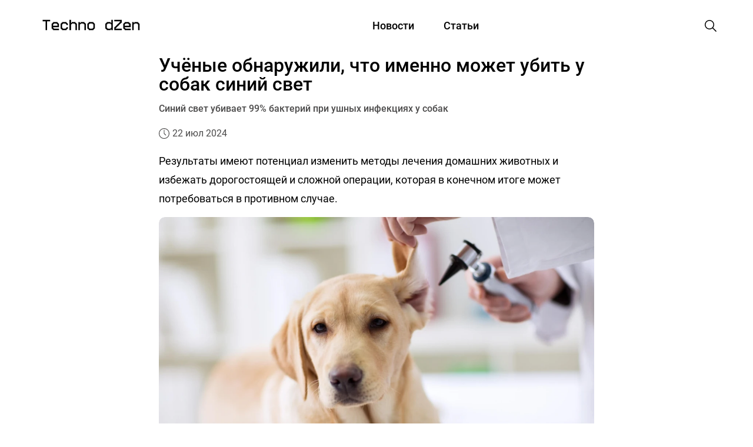

--- FILE ---
content_type: text/html; charset=UTF-8
request_url: https://technodzen.com/nauka/uchyonye-obnaruzhili-chto-imenno-mozhet-ubit-u-sobak-siniy-svet
body_size: 8860
content:
<!doctype html>
<html lang="ru-RU" prefix="og: http://ogp.me/ns# fb: http://ogp.me/ns/fb# product: http://ogp.me/ns/product#">
<head>
    <meta charset="UTF-8">
    <meta name="viewport"
          content="width=device-width, user-scalable=yes, initial-scale=1.0, maximum-scale=6.0, minimum-scale=1.0">
    <meta http-equiv="X-UA-Compatible" content="IE=edge">
    <meta name="csrf-token" content="p58JMiSglmCwikLU5883tMvI9GI0SuPg0cixL4cq">
    <title>Учёные обнаружили, что именно может убить у собак синий свет | Techno Dzen</title>
        <link rel="amphtml" href="https://technodzen.com/nauka/uchyonye-obnaruzhili-chto-imenno-mozhet-ubit-u-sobak-siniy-svet/amp">
    <link rel="canonical" href="https://technodzen.com/nauka/uchyonye-obnaruzhili-chto-imenno-mozhet-ubit-u-sobak-siniy-svet">
    <meta name="description" content="Результаты имеют потенциал изменить методы лечения домашних животных и избежать дорогостоящей и сложной операции, которая в конечном итоге может потребоваться в противном случае.">
        <meta property="og:title" content="Учёные обнаружили, что именно может убить у собак синий свет"/>
    <meta property="og:description" content="Результаты имеют потенциал изменить методы лечения домашних животных и избежать дорогостоящей и сложной операции, которая в конечном итоге может потребоваться в противном случае."/>
    <meta property="og:site_name" content="Techno Dzen"/>
    <meta property="og:locale" content="ru_RU">
    <meta property="og:url" content="https://technodzen.com/nauka/uchyonye-obnaruzhili-chto-imenno-mozhet-ubit-u-sobak-siniy-svet"/>
    <meta property="og:type" content="article"/>
    <meta property="og:image" content="https://technodzen.com/storage/article/9271/ee2d8823e14077c580c019273729ff09-cropped.webp"/>
    <meta property="og:image:url" content="https://technodzen.com/storage/article/9271/ee2d8823e14077c580c019273729ff09-cropped.webp"/>
    <meta property="og:image:width" content="1200"/>
    <meta property="og:image:height" content="675"/>
    <meta property="og:image:type" content="image/webp"/>
    <meta property="og:image:alt" content="Учёные обнаружили, что именно может убить у собак синий свет"/>
    <meta name="twitter:card" content="summary_large_image"/>
    <meta name="twitter:title" content="Учёные обнаружили, что именно может убить у собак синий свет"/>
    <meta name="twitter:description" content="Результаты имеют потенциал изменить методы лечения домашних животных и избежать дорогостоящей и сложной операции, которая в конечном итоге может потребоваться в противном случае."/>
    <meta name="twitter:image" content="https://technodzen.com/storage/article/9271/ee2d8823e14077c580c019273729ff09-cropped.webp"/>
    <meta name="twitter:image:alt" content="Учёные обнаружили, что именно может убить у собак синий свет"/>
    <meta name="twitter:url" content="https://technodzen.com/nauka/uchyonye-obnaruzhili-chto-imenno-mozhet-ubit-u-sobak-siniy-svet"/>
    <meta name="csrf-token" content="p58JMiSglmCwikLU5883tMvI9GI0SuPg0cixL4cq">
    <meta property="article:published_time" content="Mon, 22 Jul 2024 13:53:00 +0300"/>
            <meta property="article:section" content="Наука"/>
    
    <script type="application/ld+json">
    {
 	"@context": "http://schema.org",
 	"@type": "NewsArticle",
 	"url": "https://technodzen.com/nauka/uchyonye-obnaruzhili-chto-imenno-mozhet-ubit-u-sobak-siniy-svet",
 	"dateModified": "Mon, 22 Jul 2024 13:53:00 +0300",
 	"datePublished": "Mon, 22 Jul 2024 13:53:00 +0300",
 	"description": "Результаты имеют потенциал изменить методы лечения домашних животных и избежать дорогостоящей и сложной операции, которая в конечном итоге может потребоваться в противном случае.",
    "image": {
 	"@context": "http://schema.org",
 	"@type": "ImageObject",
 	"height": "675",
 	"url": "https://technodzen.com/storage/article/9271/ee2d8823e14077c580c019273729ff09-cropped.webp",
 	"width": "1200"
 	},
 	"mainEntityOfPage": {
 	"@type": "WebPage",
 	"@id": "https://technodzen.com/nauka/uchyonye-obnaruzhili-chto-imenno-mozhet-ubit-u-sobak-siniy-svet"
 	},
 	"author": {
 	"@context": "http://schema.org",
 	"@type": "Person",
 	"name": "Амина Ерёменко",
 	"url": "https://technodzen.com/authors/8"
 	},
 	"publisher": {
 	"@type": "Organization",
 	"name": "Techno Dzen",
 	"logo": {
       	"@type": "ImageObject",
        "url": "https://technodzen.com/img/logo.webp"
 	}
 	},
 	"name": "Учёные обнаружили, что именно может убить у собак синий свет | Techno Dzen",
 	"headline": "Учёные обнаружили, что именно может убить у собак синий свет",
 	"identifier": "uchyonye-obnaruzhili-chto-imenno-mozhet-ubit-u-sobak-siniy-svet",
 	"copyrightHolder": {
 	"@type": "Organization",
 	"name": "Techno Dzen",
 	"url": "https://technodzen.com"
 	},
    "sourceOrganization": {
 	"@type": "Organization",
 	"name": "Techno Dzen",
 	"url": "https://technodzen.com"
 	},
      "isAccessibleForFree": true
}

</script>

<script type='application/ld+json'>
 	{
 	"@context": "http://www.schema.org",
 	"@type": "BreadcrumbList",
 	"itemListElement":
 	[
  	{
         "@type":"ListItem", "position":1, "item":
       	{
           "@type":"WebPage",
       	"@id": "https://technodzen.com",
       	"name": "Techno Dzen"
       	}
  	},
  	        {
      "@type":"ListItem", "position":2, "item":
        {
        "@type":"WebPage",
        "@id": "https://technodzen.com/news",
       	"name": "Новости"
       	}
  	},
          	{
         "@type":"ListItem", "position":3, "item":
       	{
           "@type":"WebPage",
       	"@id": "https://technodzen.com/news/nauka",
       	"name": "Наука"
       	}
  	},
  	  	{
         "@type":"ListItem", "position":4, "item":
       	{
           "@type":"WebPage",
       	"@id": "https://technodzen.com/nauka/uchyonye-obnaruzhili-chto-imenno-mozhet-ubit-u-sobak-siniy-svet",
       	"name": "Учёные обнаружили, что именно может убить у собак синий свет"
       	}
  	}
 	]
 	}
 	</script>
    <link rel="stylesheet" href="https://technodzen.com/assets/css/normalize.css?v=0.0.25">
    <link rel="stylesheet" href="https://technodzen.com/assets/css/dist/style.min.css?v=0.0.25">
        <link rel="apple-touch-icon" sizes="57x57" href="https://technodzen.com/favicon/apple-icon-57x57.png">
<link rel="apple-touch-icon" sizes="60x60" href="https://technodzen.com/favicon/apple-icon-60x60.png">
<link rel="apple-touch-icon" sizes="76x76" href="https://technodzen.com/favicon/apple-icon-76x76.png">
<link rel="apple-touch-icon" sizes="114x114" href="https://technodzen.com/favicon/apple-icon-114x114.png">
<link rel="apple-touch-icon" sizes="120x120" href="https://technodzen.com/favicon/apple-icon-120x120.png">
<link rel="apple-touch-icon" sizes="144x144" href="https://technodzen.com/favicon/apple-icon-144x144.png">
<link rel="apple-touch-icon" sizes="152x152" href="https://technodzen.com/favicon/apple-icon-152x152.png">
<link rel="apple-touch-icon" sizes="180x180" href="https://technodzen.com/favicon/apple-icon-180x180.png">
<link rel="icon" type="image/png" sizes="192x192"  href="https://technodzen.com/favicon/android-icon-192x192.png">
<link rel="icon" type="image/png" sizes="32x32" href="https://technodzen.com/favicon/favicon-32x32.png">
<link rel="icon" type="image/png" sizes="96x96" href="https://technodzen.com/favicon/favicon-96x96.png">
<link rel="icon" type="image/png" sizes="144x144" href="https://technodzen.com/favicon/favicon-144x144.png">
<link rel="icon" type="image/png" sizes="16x16" href="https://technodzen.com/favicon/favicon-16x16.png">
<link rel="shortcut icon" href="https://technodzen.com/favicon.svg" sizes="any" type="image/svg+xml">
<link rel="icon" href="https://technodzen.com/favicon.svg" sizes="any" type="image/svg+xml">
<link rel="manifest" href="/manifest.json">
<meta name="msapplication-TileColor" content="#ffffff">
<meta name="msapplication-TileImage" content="https://technodzen.com/favicon/ms-icon-144x144.png">
<meta name="theme-color" content="#ffffff">
                <meta name="robots" content="max-image-preview:large, index, follow">
<meta name="google-site-verification" content="x4CjLTvjKgdQCnxcnCZiL4JyjpEnfHGOciIUxBplVc0" />
<meta name="ce721d879ddd3fee43266f3664d7bc4d" content="">
<script async src='https://yandex.ru/ads/system/header-bidding.js'></script>
<script>
var adfoxBiddersMap = {
  "Gnezdo": "3125048"
};

var adUnits = [
  {
    "code": "adfox_17203690722668694",
    "sizes": [
      [
        300,
        300
      ]
    ],
    "bids": [
      {
        "bidder": "Gnezdo",
        "params": {
          "placementId": "354403"
        }
      }
    ]
  }
];

var userTimeout = 500;

window.YaHeaderBiddingSettings = {
   biddersMap: adfoxBiddersMap,
   adUnits: adUnits,
   timeout: userTimeout,
};
</script>
<script>window.yaContextCb=window.yaContextCb||[]</script>
<script src="https://yandex.ru/ads/system/context.js" async></script>
<script src='https://news.2xclick.ru/loader.js' async></script>
<script type='application/ld+json'>
{
  "@context": "http://www.schema.org",
  "@type": "NewsMediaOrganization",
  "name": "Techno Dzen",
  "alternateName": "Техно Дзен",
  "url": "https://technodzen.com",
  "logo": "https://technodzen.com/img/logo.svg",
  "image": "https://technodzen.com/img/logo.webp",
  "description": "Techno Dzen – это ежедневные новости и статьи на тему технологий. Знать все - значит познать Дзен.",
  "contactPoint": {
 	"@type": "ContactPoint",
 	"email": "info@technodzen.com"
  },
"sameAs": [
 	"https://vk.com/techno_dzen"
  ]
}
 </script>
<a style="display:none" href="https://market.yandex.ru/?clid=3818306">https://market.yandex.ru/?clid=3818306</a>

<!-- Yandex.Market Widget -->
<script async src="https://aflt.market.yandex.ru/widget/script/api" type="text/javascript"></script>
<!-- End Yandex.Market Widget -->
<meta name="telderi" content="17ea3d13ba4dfdc81d8a93136da24789" />
<script async src="https://www.googletagmanager.com/gtag/js?id=G-71JK9ZQ3KZ"></script>
<script>
  window.dataLayer = window.dataLayer || [];
  function gtag(){dataLayer.push(arguments);}
  gtag('js', new Date());

  gtag('config', 'G-71JK9ZQ3KZ');
</script>
    </head>
<body>
    <header class="header">
    <div class="container header__container">
        <div class="header__search-container">
            <div class="header__search-wrap">
                <form class="header__search-form" action="https://technodzen.com/search">
                    <input class="header__search-input" type="search" name="query" placeholder="Поиск">
                </form>
            </div>
        </div>
        <button class="btn reset-btn header__search header__close burger-close hide" title="Закрыть меню">
            <svg width="24" height="24" viewBox="0 0 24 24" xmlns="http://www.w3.org/2000/svg">
                <path fill="currentColor" d="M20.53 4.53l-1.06-1.06L12 10.94 4.53 3.47 3.47 4.53 10.94 12l-7.47 7.47 1.06 1.06L12 13.06l7.47 7.47 1.06-1.06L13.06 12l7.47-7.47z"></path>
            </svg>
        </button>
        <button class="burger" type="button" title="Меню">
            <span class="burger-span burger-span-1"></span>
            <span class="burger-span"></span>
            <span class="burger-span burger-span-3"></span>
        </button>
        <a class="header__logo logo" href="https://technodzen.com">
            <img src="https://technodzen.com/img/logo.svg" alt="Techno Dzen" width="190" height="60">
        </a>
        <nav class="nav">
            <ul class="reset-list header__nav">
                <li class="header__item">
                    <a class="header__link " href="https://technodzen.com/news">
                        Новости
                    </a>
                </li>
                <li class="header__item">
                    <a class="header__link " href="https://technodzen.com/articles">
                        Статьи
                    </a>
                </li>
            </ul>
        </nav>
        <button id="header__search" class="btn reset-btn header__search"  title="Поиск">
            <svg width="24" height="24" viewBox="0 0 24 24" fill="none" xmlns="http://www.w3.org/2000/svg">
                <path
                    d="M22 21L16.16 15.1C17.4717 13.5158 18.1229 11.4872 17.9782 9.43554C17.8336 7.38385 16.9044 5.46669 15.3834 4.08213C13.8624 2.69758 11.8666 1.95201 9.81041 2.00025C7.75419 2.0485 5.79556 2.88684 4.3412 4.3412C2.88683 5.79556 2.04849 7.7542 2.00025 9.81041C1.95201 11.8666 2.69757 13.8624 4.08213 15.3834C5.46668 16.9043 7.38385 17.8336 9.43554 17.9782C11.4872 18.1229 13.5158 17.4717 15.1 16.16L21 22L22 21ZM3.50002 10C3.50002 8.71445 3.88124 7.45774 4.59547 6.38882C5.3097 5.3199 6.32486 4.48678 7.51258 3.99481C8.7003 3.50284 10.0072 3.37412 11.2681 3.62492C12.529 3.87572 13.6872 4.49479 14.5962 5.40383C15.5053 6.31287 16.1243 7.47106 16.3751 8.73194C16.6259 9.99281 16.4972 11.2997 16.0052 12.4874C15.5133 13.6752 14.6801 14.6903 13.6112 15.4046C12.5423 16.1188 11.2856 16.5 10 16.5C8.27693 16.4974 6.62516 15.8117 5.40675 14.5933C4.18833 13.3749 3.50267 11.7231 3.50002 10Z"
                    fill="currentColor" />
            </svg>
        </button>
        <button id="header__close" class="btn reset-btn header__search header__close hide"  title="Закрыть поиск">
            <svg width="24" height="24" viewBox="0 0 24 24" xmlns="http://www.w3.org/2000/svg">
                <path fill="currentColor" d="M20.53 4.53l-1.06-1.06L12 10.94 4.53 3.47 3.47 4.53 10.94 12l-7.47 7.47 1.06 1.06L12 13.06l7.47 7.47 1.06-1.06L13.06 12l7.47-7.47z"></path>
            </svg>
        </button>
    </div>
</header>
<main class="main"  data-categoryId="1" >
        <div class="article-content">
        <article class="article-main" data-postId="9132">
        <section class="heading">
        <div class="container article--container">
            <h1 class="main-heading" data-href="https://technodzen.com/nauka/uchyonye-obnaruzhili-chto-imenno-mozhet-ubit-u-sobak-siniy-svet">Учёные обнаружили, что именно может убить у собак синий свет</h1>
                            <div class="ya">Синий свет убивает 99% бактерий при ушных инфекциях у собак</div>
                        <div class="heading__info">
                <svg width="18" height="18" viewBox="0 0 18 18" fill="none" xmlns="http://www.w3.org/2000/svg">
                    <g clip-path="url(#clip0_22_577)">
                        <path
                            d="M9 0C4.02975 0 0 4.02919 0 9C0 13.9708 4.02919 18 9 18C13.9708 18 18 13.9708 18 9C18 4.02919 13.9708 0 9 0ZM9 16.893C4.6575 16.893 1.125 13.3425 1.125 9C1.125 4.6575 4.6575 1.125 9 1.125C13.3425 1.125 16.875 4.6575 16.875 9C16.875 13.3425 13.3425 16.893 9 16.893ZM9.5625 8.77162V3.375C9.5625 3.0645 9.3105 2.8125 9 2.8125C8.6895 2.8125 8.4375 3.0645 8.4375 3.375V9C8.4375 9.15919 8.50387 9.30206 8.61075 9.40444C8.62031 9.41569 8.62762 9.4275 8.63775 9.43762L11.4216 12.222C11.6409 12.4414 11.997 12.4414 12.2169 12.222C12.4369 12.0026 12.4363 11.646 12.2169 11.4261L9.5625 8.77162Z"
                            fill="currentColor"/>
                    </g>
                    <defs>
                        <clipPath id="clip0_22_577">
                            <rect width="18" height="18" fill="white"/>
                        </clipPath>
                    </defs>
                </svg>
                <time class="gray-text"
                      datetime="Mon, 22 Jul 2024 13:53:00 +0300">22 июл 2024 </time>













            </div>
        </div>
    </section>
    <div class="container article__container article--container">
        <p><p>Результаты имеют потенциал изменить методы лечения домашних животных и избежать дорогостоящей и сложной операции, которая в конечном итоге может потребоваться в противном случае.</p></p>
    </div>
    <section class="content">
                    <div class="container content__container article--container main-artikle">
                <div class="content__banner">
                    <picture>
                        <source srcset="https://technodzen.com/storage/article/9271/ee2d8823e14077c580c019273729ff09-cropped.webp"
                                media="(min-width: 1200px)"
                                type="image/webp">
                        <source srcset="https://technodzen.com/storage/article/9271/ee2d8823e14077c580c019273729ff09-original.webp"
                                media="(min-width: 920px)"
                                type="image/webp">
                        <source srcset="https://technodzen.com/storage/article/9271/ee2d8823e14077c580c019273729ff09-large.webp" media="(min-width: 575px)"
                                type="image/webp">
                        <source srcset="https://technodzen.com/storage/article/9271/ee2d8823e14077c580c019273729ff09-medium.webp"
                                media="(min-width: 320px)"
                                type="image/webp">
                        <img class="content__img"
                             src="https://technodzen.com/storage/article/9271/ee2d8823e14077c580c019273729ff09-medium.webp"
                             alt="Учёные обнаружили, что именно может убить у собак синий свет"
                             sizes="(max-width: 768px) 600px, (max-width: 568px) 320px, 1000px"/>
                    </picture>
                </div>
                                    <span>Источник: telltailvet.com</span>
                    
                    
                    
                                
                
                
            </div>
            </section>
    <section class="article">
        <div class="container article__container article--container">
            <p>Новое исследование Ноттингемского и Бирмингемского университетов показало, что синий свет способен убивать устойчивые к антибиотикам штаммы бактерий, выделенных при ушных инфекциях у собак.</p><p>Ушные инфекции являются одними из самых распространённых инфекций у собак, поражая до 20% домашних животных во всём мире.</p><p>Pseudomonas aeruginosa, бактерия, связанная с постоянными и рецидивирующими инфекциями уха у собак, часто устойчива к антибиотикам. Это может привести к неэффективности лечения и хирургическому удалению ушного канала, что приведет к потере слуха и ухудшению качества жизни собак.</p><p>Трудности лечения требуют новых и более эффективных средств лечения этого заболевания.</p><p>Исследование, опубликованное в журнале Frontiers in Microbiology, использовало различные частоты синего света для уничтожения устойчивых к антибиотикам штаммов Pseudomonas aeruginosa, выделенных при ушных инфекциях у собак.</p><p>Некоторые частоты синего света убивали не менее 99% бактерий. Сочетание синего света с лечением антибиотиками ещё больше увеличивало его эффективность.</p><p>Были выявлены различия в чувствительности штаммов к синему свету, но, в отличие от антибиотикотерапии, нет никаких доказательств повышения устойчивости к этому лечению.</p><p>Устойчивость к антибиотикам становится все более распространенной проблемой как у людей, так и у животных, включая их питомцев. Ушные инфекции Pseudomonas у собак часто очень трудно поддаются долгосрочному лечению из-за этой устойчивости.</p>
                            <p><b>Перевод выполнен журналистом издания Techno Dzen. При полном или частичном использовании материала гиперссылка обязательна.</b></p><p>Ранее Techno Dzen <a class="text-link" href="https://technodzen.com/nauka/obnaruzhena-udivitelnaya-svyaz-emotsiy-cheloveka-i-sobaki">сообщил</a>, что запах человеческого стресса делает собак пессимистичными.</p>
                    </div>
    </section>
            <div class="container author__container article--container">
            <div class="source__border">
                <div class="gray-text">
                    <p>Источник:</p>
                    <a target="_blank" href="https://www.frontiersin.org/journals/microbiology"
                       rel="noopener nofollow"
                       class="author__name link">www.frontiersin.org</a>
                </div>
            </div>
        </div>
        <section class="author">
        <div class="container author__container article--container">
            <div class="author__border">
                                    <div class="gray-text">
                        <p>Автор:</p>
                        <a href="https://technodzen.com/authors/8"
                           class="author__name link" rel="nofollow">Амина Ерёменко</a>
                    </div>
                                <div class="gray-text">
                    <p class="author__border-cat">Категория:</p>
                    <a href="https://technodzen.com/news/nauka" class="author__category link">Наука</a>
                </div>
            </div>
        </div>
    </section>
                                    
                    </article>



        
        
        
        
        
        
        
        
        
        
        
        
        
        
        
        
        
        
        
        
        
        

        
        
        
        
    </div>
    <div class="loader loader--active"></div>
</main>
    <footer class="footer">
    <div class="container footer__container">
        <div class="footer__info">
            <a class="footer__logo logo" href="https://technodzen.com">
                <img src="https://technodzen.com/img/logo.svg" alt="Techno Dzen"
                     width="190" height="60">
            </a>
            <div class="footer__social">
                <p class="gray-text">Рассказываем о важных событиях в мире технологий</p>
                <div class="footer__social-wrap">















                    <a class="footer__social-link" href="https://t.me/techno_dzen" target="_blank"
                       aria-label="Telegram Techno Dzen">
                        <svg width="28" height="28" viewBox="0 0 28 28" fill="none" xmlns="http://www.w3.org/2000/svg">
                            <path fill-rule="evenodd" clip-rule="evenodd"
                                  d="M25.6666 14C25.6666 20.4433 20.4432 25.6667 14 25.6667C7.55665 25.6667 2.33331 20.4433 2.33331 14C2.33331 7.55672 7.55665 2.33337 14 2.33337C20.4432 2.33337 25.6666 7.55672 25.6666 14ZM14.418 10.9462C13.2833 11.4182 11.0154 12.3951 7.61431 13.8768C7.06202 14.0965 6.77271 14.3114 6.74638 14.5214C6.70187 14.8766 7.1465 15.0163 7.75195 15.2067C7.83432 15.2326 7.91965 15.2595 8.00713 15.2878C8.6028 15.4815 9.40411 15.708 9.82067 15.717C10.1985 15.7252 10.6203 15.5694 11.0859 15.2497C14.2636 13.1046 15.904 12.0204 16.0069 11.997C16.0796 11.9805 16.1802 11.9598 16.2485 12.0204C16.3167 12.0811 16.31 12.1959 16.3027 12.2267C16.2588 12.4145 14.5134 14.0371 13.6102 14.8768C13.3287 15.1386 13.1289 15.3242 13.0881 15.3667C12.9966 15.4616 12.9034 15.5515 12.8138 15.6378C12.2605 16.1713 11.8454 16.5714 12.8368 17.2247C13.3133 17.5387 13.6944 17.7982 14.0748 18.0572C14.4901 18.3402 14.9044 18.6223 15.4405 18.9737C15.577 19.0631 15.7074 19.1561 15.8344 19.2467C16.3178 19.5913 16.752 19.9009 17.2886 19.8515C17.6003 19.8229 17.9223 19.5297 18.0859 18.6554C18.4724 16.5892 19.2321 12.1124 19.4077 10.2677C19.4231 10.106 19.4037 9.89918 19.3882 9.80838C19.3726 9.71758 19.3402 9.5882 19.2221 9.49243C19.0823 9.379 18.8666 9.35509 18.77 9.35671C18.3312 9.36453 17.6579 9.59862 14.418 10.9462Z"
                                  fill="currentColor"></path>
                        </svg>
                    </a>
                </div>
            </div>
        </div>
        <nav class="footer__navigation nav">
            <div class="footer__nav-about">
                <ul class="footer__nav reset-list">
                    <li class="footer__item">
                        <a class="footer__link" href="https://technodzen.com/o-nas">О Нас</a>
                    </li>



                </ul>
                <div class="footer__nav-wrap">
                    <ul class="footer__nav reset-list">
                        <li class="footer__item">
                            <a class="footer__link" href="https://technodzen.com/news/nauka">#Наука</a>
                        </li>
                        <li class="footer__item">
                            <a class="footer__link" href="https://technodzen.com/archive">#Архив</a>
                        </li>
                    </ul>
                    <ul class="footer__nav reset-list">
                        <li class="footer__item">
                            <a class="footer__link"
                               href="https://technodzen.com/news/tekhnologii">#Технологии</a>
                        </li>
                        <li class="footer__item">
                            <a class="footer__link" href="https://technodzen.com/news/kriptovalyuta">#Криптовалюта</a>
                        </li>
                    </ul>
                    <ul class="footer__nav reset-list">
                        <li class="footer__item">
                            <a class="footer__link" href="https://technodzen.com/news/avtomobili">#Автомобили</a>
                        </li>
                        <li class="footer__item">
                            <a class="footer__link" href="https://technodzen.com/news/gadzhety">#Гаджеты</a>
                        </li>
                    </ul>
                    <ul class="footer__nav reset-list">
                        <li class="footer__item">
                            <a class="footer__link" href="https://technodzen.com/news/ekonomika">#Экономика</a>
                        </li>
                        <li class="footer__item">
                            <a class="footer__link" href="https://technodzen.com/news/zdorovie">#Здоровье</a>
                        </li>
                    </ul>
                </div>
            </div>
        </nav>
                    
        



















    </div>
</footer>

<script defer src="https://technodzen.com/assets/js/dist/main.min.js?v=0.0.25"></script>
    <script defer src="https://technodzen.com/assets/js/dist/article.min.js?v=0.0.25"></script>
    <script defer src="https://technodzen.com/assets/js/dist/gnezdo-block.min.js?v=0.0.25"></script>
    <script defer src="https://technodzen.com/assets/js/dist/smi2-block.min.js?v=0.0.25"></script>

    
            
        <!-- Yandex.Metrika counter -->
<script type="text/javascript" >
   (function(m,e,t,r,i,k,a){m[i]=m[i]||function(){(m[i].a=m[i].a||[]).push(arguments)};
   m[i].l=1*new Date();
   for (var j = 0; j < document.scripts.length; j++) {if (document.scripts[j].src === r) { return; }}
   k=e.createElement(t),a=e.getElementsByTagName(t)[0],k.async=1,k.src=r,a.parentNode.insertBefore(k,a)})
   (window, document, "script", "https://mc.yandex.ru/metrika/tag.js", "ym");

   ym(94440761, "init", {
        clickmap:true,
        trackLinks:true,
        accurateTrackBounce:true,
        webvisor:true,
        trackHash:true
   });
</script>
<noscript><div><img src="https://mc.yandex.ru/watch/94440761" style="position:absolute; left:-9999px;" alt="" /></div></noscript>
<!-- /Yandex.Metrika counter -->

<!-- Top.Mail.Ru counter -->
<script type="text/javascript">
var _tmr = window._tmr || (window._tmr = []);
_tmr.push({id: "3385718", type: "pageView", start: (new Date()).getTime()});
(function (d, w, id) {
  if (d.getElementById(id)) return;
  var ts = d.createElement("script"); ts.type = "text/javascript"; ts.async = true; ts.id = id;
  ts.src = "https://top-fwz1.mail.ru/js/code.js";
  var f = function () {var s = d.getElementsByTagName("script")[0]; s.parentNode.insertBefore(ts, s);};
  if (w.opera == "[object Opera]") { d.addEventListener("DOMContentLoaded", f, false); } else { f(); }
})(document, window, "tmr-code");
</script>
<noscript><div><img src="https://top-fwz1.mail.ru/counter?id=3385718;js=na" style="position:absolute;left:-9999px;" alt="Top.Mail.Ru" /></div></noscript>
<!-- /Top.Mail.Ru counter -->
</body>
</html>


--- FILE ---
content_type: text/html; charset=utf-8
request_url: https://aflt.market.yandex.ru/widgets/service?appVersion=4e3c53b3d5b5ecec91b93b9c3c0637f348aa0ce5
body_size: 491
content:

        <!DOCTYPE html>
        <html>
            <head>
                <title>Виджеты, сервисная страница!</title>

                <script type="text/javascript" src="https://yastatic.net/s3/market-static/affiliate/2393a198fd495f7235c2.js" nonce="nPI+gvPZdZSvTEYbT4xtuQ=="></script>

                <script type="text/javascript" nonce="nPI+gvPZdZSvTEYbT4xtuQ==">
                    window.init({"browserslistEnv":"legacy","page":{"id":"affiliate-widgets:service"},"request":{"id":"1768676056944\u002F1759a61e6246eaa98fce18fc99480600\u002F1"},"metrikaCounterParams":{"id":45411513,"clickmap":true,"trackLinks":true,"accurateTrackBounce":true}});
                </script>
            </head>
        </html>
    

--- FILE ---
content_type: application/javascript
request_url: https://technodzen.com/assets/js/dist/main.min.js?v=0.0.25
body_size: 930
content:
(()=>{var e,r={562:()=>{window.addEventListener("DOMContentLoaded",(function(){var e=document.querySelector("#header__search"),r=document.querySelector("#header__close"),o=document.querySelector(".burger-close"),t=document.querySelector(".header__search-container"),s=document.querySelector(".header__search-form"),n=document.querySelector(".footer-more__button-open"),c=document.querySelector(".footer-more__button-close"),i=document.querySelector(".footer__dropdown_more"),a=document.querySelector(".burger"),d=document.querySelector(".header .nav"),l=document.querySelector(".main");e.addEventListener("click",(function(){window.onscroll=function(){window.scrollTo(0,0)},l.style.transform="scale(0.985)",t.classList.add("view-search"),e.classList.add("transition","hide"),setTimeout((function(){s.style.paddingTop="100px",r.classList.add("view-search")}),100)})),r.addEventListener("click",(function(){window.onscroll=function(){},l.style.transform="scale(1)",e.classList.remove("hide"),t.classList.remove("view-search"),s.style.paddingTop="0px",setTimeout((function(){r.classList.remove("view-search")}),100)})),a.addEventListener("click",(function(){d.classList.add("view-search"),a.classList.add("hide"),o.classList.add("view-search")})),o.addEventListener("click",(function(){d.classList.remove("view-search"),a.classList.remove("hide"),o.classList.remove("view-search"),o.classList.add("hide")})),n&&i&&n.addEventListener("click",(function(){i.classList.add("footer__dropdown_more--active"),n.style.display="none"})),c&&i&&c.addEventListener("click",(function(){i.classList.remove("footer__dropdown_more--active"),n.style.display="unset"}))}))},718:()=>{}},o={};function t(e){var s=o[e];if(void 0!==s)return s.exports;var n=o[e]={exports:{}};return r[e](n,n.exports,t),n.exports}t.m=r,e=[],t.O=(r,o,s,n)=>{if(!o){var c=1/0;for(l=0;l<e.length;l++){for(var[o,s,n]=e[l],i=!0,a=0;a<o.length;a++)(!1&n||c>=n)&&Object.keys(t.O).every((e=>t.O[e](o[a])))?o.splice(a--,1):(i=!1,n<c&&(c=n));if(i){e.splice(l--,1);var d=s();void 0!==d&&(r=d)}}return r}n=n||0;for(var l=e.length;l>0&&e[l-1][2]>n;l--)e[l]=e[l-1];e[l]=[o,s,n]},t.o=(e,r)=>Object.prototype.hasOwnProperty.call(e,r),(()=>{var e={394:0,171:0};t.O.j=r=>0===e[r];var r=(r,o)=>{var s,n,[c,i,a]=o,d=0;if(c.some((r=>0!==e[r]))){for(s in i)t.o(i,s)&&(t.m[s]=i[s]);if(a)var l=a(t)}for(r&&r(o);d<c.length;d++)n=c[d],t.o(e,n)&&e[n]&&e[n][0](),e[n]=0;return t.O(l)},o=self.webpackChunk=self.webpackChunk||[];o.forEach(r.bind(null,0)),o.push=r.bind(null,o.push.bind(o))})(),t.O(void 0,[171],(()=>t(562)));var s=t.O(void 0,[171],(()=>t(718)));s=t.O(s)})();
